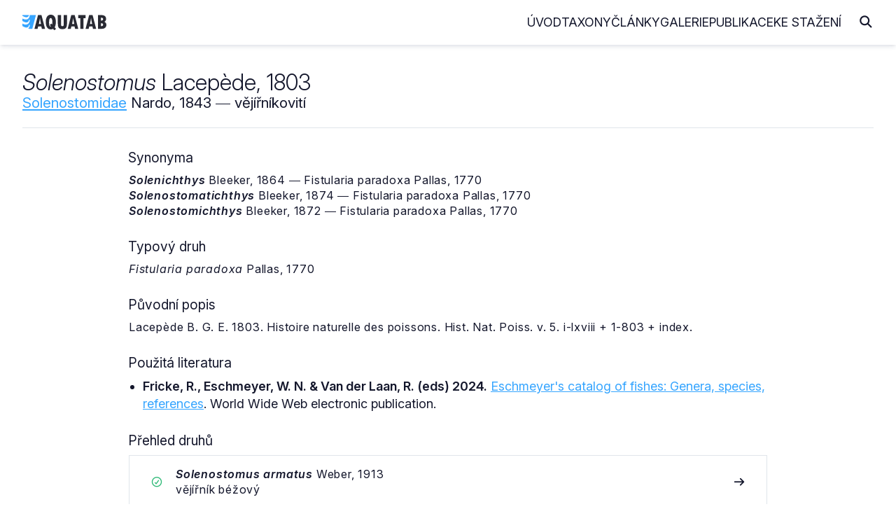

--- FILE ---
content_type: text/html
request_url: https://www.aquatab.net/system/genus/4294/
body_size: 3966
content:

<!DOCTYPE html>
<html lang="cs">
	<head>
		<meta http-equiv="Content-Type" content="text/html; charset=UTF-8">
<meta name="author" content="Jiří Plíštil">
<meta name="robots" content="all">
<meta name="viewport" content="width=device-width, initial-scale=1">
<link rel="apple-touch-icon" sizes="180x180" href="/_data/favicon/apple-touch-icon.png">
<link rel="icon" type="image/png" sizes="32x32" href="/_data/favicon/favicon-32x32.png">
<link rel="icon" type="image/png" sizes="16x16" href="/_data/favicon/favicon-16x16.png">
<link rel="manifest" href="/site.webmanifest">
<link rel="mask-icon" href="/_data/favicon/safari-pinned-tab.svg" color="#36A5FF">
<meta name="msapplication-TileColor" content="#da532c">
<meta name="theme-color" content="#ffffff">
		<title>Solenostomus | AQUATAB</title>
		<link rel="home" href="http://www.aquatab.net/">
		<link rel="canonical" href="https://www.aquatab.net/system/genus/4294/">
		<meta name="author" content="All: Jiří Plíštil; mailto:info@aquatab.net">
		<meta name="author" content="Jiří Plíštil; https://www.aquatab.net/">
		<meta name="copyright" content="Jiří Plíštil">
		<meta name="keywords" content="rybičky,ryby,classification of fishes,fishes,systém ryb,ryba,fish,systematika,systém,classification,akvarista,akvaristika">
		<meta name="description" content="Základní informace o rodu Solenostomus Lacepède, 1803">
		<meta property="og:title" content="Solenostomus Lacepède, 1803">
		<meta property="og:type" content="website">
		<meta property="og:url" content="https://www.aquatab.net/system/genus/4294/">
		
		<meta property="og:image" content="https://www.aquatab.net/_data/aquatab.jpg">
		
		<meta property="og:site_name" content="AQUATAB">
		<link rel="stylesheet" href="/_app/css/framework.css" rel="preload">
<link rel="stylesheet" href="/_app/css/site.css" rel="preload">
<link href="/_app/css/iconly.css" rel="stylesheet"/>
<script src="https://cdn.jsdelivr.net/npm/notyf@3/notyf.min.js" rel="preconnect" async></script>
<script data-host="https://analytikawebu.cz" data-dnt="false" src="https://analytikawebu.cz/js/script.js" id="ZwSg9rf6GA" async defer></script>
<script defer src="https://cloud.umami.is/script.js" data-website-id="e8284749-321f-4052-928a-d726f59ae60a"></script>
	</head>
	
	<body>
		<header class="header" id="header">
	<nav class="navbar container-header">
		<a href="/" class="brand"><img src="/_app/img/logo-aquatab.svg" class="logo" alt="AQUATAB" width="120" height="22"></a>
		<div class="burger" id="burger">
			<span class="burger-line"></span>
			<span class="burger-line"></span>
			<span class="burger-line"></span>
		</div>
		<span class="overlay"></span>
		<div class="menu" id="menu">
			<ul class="menu-inner">
				<li class="menu-item"><a class="menu-link" href="/">Úvod</a></li>
				<li class="menu-item"><a class="menu-link" href="/taxony/">Taxony</a></li>
				<li class="menu-item"><a class="menu-link" href="/clanky/">Články</a></li>
				<li class="menu-item"><a class="menu-link" href="/galerie/">Galerie</a></li>
				<li class="menu-item"><a class="menu-link" href="/publikace/">Publikace</a></li>
				<li class="menu-item"><a class="menu-link" href="/download/">Ke stažení</a></li>
			</ul>
		</div>
		<span><i class="icon icon-magnifying-glass-solid-full search-toggle"></i></span>
		<div class="search-block">
			<form action="/hledani/" class="search-form">
				<span><i class="icon icon-arrow-left-solid-full search-cancel"></i></span>
				<input type="search" name="search" class="search-text" placeholder="Zadejte hledaný výraz..." autocomplete="off">
			</form>
		</div>
	</nav>
</header>
		<div class="container-fluid" id="title">
			<!--search_start-->
			<div class="container">
				<div class="row middle-xs title-article">
					<div class="col-xs-22">
						<h1><em>Solenostomus</em> Lacepède, 1803</h1>
						<h2><a href="/system/family/430/">Solenostomidae</a> Nardo, 1843 ― vějířníkovití</h2>
					</div>
					<div class="col-xs end-xs">
						
					</div>
				</div>
				<div>
					<hr>
				</div>
				<div class="row">
					<div class="col-xs">
						
						<div class="content">
							<div class="article">
							<h2>Synonyma</h2><div class="row taxon-synonym"><div class="col-xs"><p><em><strong>Solenichthys</strong></em> Bleeker, 1864 ― Fistularia paradoxa Pallas, 1770</p></div></div><div class="row taxon-synonym"><div class="col-xs"><p><em><strong>Solenostomatichthys</strong></em> Bleeker, 1874 ― Fistularia paradoxa Pallas, 1770</p></div></div><div class="row taxon-synonym"><div class="col-xs"><p><em><strong>Solenostomichthys</strong></em> Bleeker, 1872 ― Fistularia paradoxa Pallas, 1770</p></div></div><h2>Typový druh</h2><p><i>Fistularia paradoxa</i> Pallas, 1770</p><h2>Původní popis</h2><p>Lacepède B. G. E. 1803. Histoire naturelle des poissons. Hist. Nat. Poiss. v. 5. i-lxviii + 1-803 + index.</p><h2>Použitá literatura</h2><ul>
<li><strong>Fricke, R., Eschmeyer, W. N. &amp; Van der Laan, R. (eds) 2024.</strong> <a href="http://researcharchive.calacademy.org/research/ichthyology/catalog/fishcatmain.asp">Eschmeyer's catalog of fishes: Genera, species, references</a>. World Wide Web electronic publication.</li>
</ul>
							<h2>Přehled druhů</h2>
							
										<div class="mb-xs-3 taxon-list">
											<div class="row middle-xs">
												<div class="col-xs-2 col-md-1 start-xs"><span data-tooltip="Platný druh" data-tooltip-pos="up"><i class="icon icon-circle-check-regular-full color-success"></i></span></div>
												<div class="col-xs"><p class="mb-xs-0"><em><strong>Solenostomus armatus</strong></em> Weber, 1913</p><p class="mb-xs-0">vějířník béžový</p></div>
												<div class="col-xs-1 end-xs"><i class="icon icon-arrow-right-solid-full"></i></div>
											</div>
											<a href="/system/species/25414/" title="Solenostomus armatus"></a>
										</div>
										
										<div class="mb-xs-3 taxon-list">
											<div class="row middle-xs">
												<div class="col-xs-2 col-md-1 start-xs"><span data-tooltip="Platný druh" data-tooltip-pos="up"><i class="icon icon-circle-check-regular-full color-success"></i></span></div>
												<div class="col-xs"><p class="mb-xs-0"><em><strong>Solenostomus cyanopterus</strong></em> Bleeker, 1854</p><p class="mb-xs-0">vějířník modroploutvý</p></div>
												<div class="col-xs-1 end-xs"><i class="icon icon-arrow-right-solid-full"></i></div>
											</div>
											<a href="/system/species/25415/" title="Solenostomus cyanopterus"></a>
										</div>
										
										<div class="mb-xs-3 taxon-list">
											<div class="row middle-xs">
												<div class="col-xs-2 col-md-1 start-xs"><span data-tooltip="Platný druh" data-tooltip-pos="up"><i class="icon icon-circle-check-regular-full color-success"></i></span></div>
												<div class="col-xs"><p class="mb-xs-0"><em><strong>Solenostomus halimeda</strong></em> Orr, Fritzsche & Randall, 2002</p><p class="mb-xs-0">vějířník zelený</p></div>
												<div class="col-xs-1 end-xs"><i class="icon icon-arrow-right-solid-full"></i></div>
											</div>
											<a href="/system/species/25416/" title="Solenostomus halimeda"></a>
										</div>
										
										<div class="mb-xs-3 taxon-list">
											<div class="row middle-xs">
												<div class="col-xs-2 col-md-1 start-xs"><span data-tooltip="Platný druh" data-tooltip-pos="up"><i class="icon icon-circle-check-regular-full color-success"></i></span></div>
												<div class="col-xs"><p class="mb-xs-0"><em><strong>Solenostomus leptosoma</strong></em> Tanaka, 1908</p><p class="mb-xs-0">vějířník křehký</p></div>
												<div class="col-xs-1 end-xs"><i class="icon icon-arrow-right-solid-full"></i></div>
											</div>
											<a href="/system/species/25417/" title="Solenostomus leptosoma"></a>
										</div>
										
										<div class="mb-xs-3 taxon-list">
											<div class="row middle-xs">
												<div class="col-xs-2 col-md-1 start-xs"><span data-tooltip="Platný druh" data-tooltip-pos="up"><i class="icon icon-circle-check-regular-full color-success"></i></span></div>
												<div class="col-xs"><p class="mb-xs-0"><em><strong>Solenostomus paegnius</strong></em> Jordan & Thompson, 1914</p></div>
												<div class="col-xs-1 end-xs"><i class="icon icon-arrow-right-solid-full"></i></div>
											</div>
											<a href="/system/species/40865/" title="Solenostomus paegnius"></a>
										</div>
										
										<div class="mb-xs-3 taxon-list">
											<div class="row middle-xs">
												<div class="col-xs-2 col-md-1 start-xs"><span data-tooltip="Platný druh" data-tooltip-pos="up"><i class="icon icon-circle-check-regular-full color-success"></i></span></div>
												<div class="col-xs"><p class="mb-xs-0"><em><strong>Solenostomus paradoxus</strong></em> (Pallas, 1770)</p><p class="mb-xs-0">vějířník třásnitý</p></div>
												<div class="col-xs-1 end-xs"><i class="icon icon-arrow-right-solid-full"></i></div>
											</div>
											<a href="/system/species/25418/" title="Solenostomus paradoxus"></a>
										</div>
										
							</div>
						</div>
					</div>
				</div>
			</div>
			<!--search_end-->
			
		<div class="container">
			<div class="box mt-xs-5">
				<div class="row top-xs">
					<div class="col-xs-24 col-md-10">
						<h2 class="mt-xs-0 mb-xs-4">Vyhledávání v taxonech</h2>
						<form class="search-form-list" action="/system/prehled-rodu/" method="get">
							<input type="search" name="search" placeholder="Zadejte název rodu" class="search-input" autocomplete="off">
							<button type="submit" class="search-button" title="Hledej"><i class="icon icon-magnifying-glass-solid-full text-lg"></i></button>
						</form>
						<div class="separator my-xs-5">nebo</div>
						<form class="search-form-list mb-xs-0" action="/system/prehled-druhu/" method="get">
							<input type="search" name="search" placeholder="Zadejte název druhu" class="search-input" autocomplete="off">
							<button type="submit" class="search-button" title="Hledej"><i class="icon icon-magnifying-glass-solid-full text-lg"></i></button>
						</form>
					</div>
					<div class="col-xs-24 col-md-11 col-md-offset-2">
						<h2 class="mt-xs-5 mt-md-0">AQUATAB obsahuje</h2>
						
						<ul>
							<li>procházet <a href="/system/prehled-celedi/"><strong>615</strong></a> platných čeledí</li>
							<li>procházet <a href="/system/prehled-rodu/"><strong>5331</strong></a> platných rodů</li>
							<li>procházet <a href="/system/prehled-druhu/"><strong>37502</strong></a> platných druhů</li>
						</ul>
						<h2>Jak citovat AQUATAB?</h2>
						<p class="mb-xs-0"><strong>Plíštil, J. (Ed.) 2026.</strong> AQUATAB. Verze (1/2026). World Wide Web electronic publication. ISSN 3029-8792. Dostupné z: https://www.aquatab.net/.</p>
					</div>
				</div>
			</div>
		</div>
		
		</div>
		<div class="container-fluid mb-xs-3 mb-sm-5" id="footer">
	<div class="container center-xs">
		<hr class="mt-xs-4 mt-md-4 mb-xs-2 mb-md-6">
		<div class="row middle-xs mt-xs-4 mt-md-6 mb-xs-2 mb-md-6">
			<div class="col-xs-24 col-sm-16 center-xs start-sm">
				<p class="mb-xs-0">© 2001 — 2026 JIŘÍ PLÍŠTIL, Rychnov n. Kn., <a href="mailto:info@aquatab.net">info@aquatab.net</a>. ISSN 3029-8792.</p>
				<p class="mb-xs-0">ALL PHOTOS © THEIR RESPECTIVE OWNERS</p>
			</div>
			<div class="col-xs-24 col-sm-8 mt-xs-4 mt-sm-0 center-xs end-sm">
				<a href="/komentar/" class="button primary outline">Napsat komentář</a>
			</div>
		</div>
		<hr class="mt-xs-4 mt-md-6 mb-xs-2 mb-md-6">
	</div>
</div><script type="text/javascript">
	// Open and Close Navbar Menu
	const navbarMenu = document.getElementById("menu");
	const burgerMenu = document.getElementById("burger");
	const bgOverlay = document.querySelector(".overlay");

	if (burgerMenu && bgOverlay) {
	burgerMenu.addEventListener("click", () => {
		navbarMenu.classList.add("is-active");
		bgOverlay.classList.toggle("is-active");
	});

	bgOverlay.addEventListener("click", () => {
		navbarMenu.classList.remove("is-active");
		bgOverlay.classList.toggle("is-active");
	});
	}

	// Close Navbar Menu on Links Click
	document.querySelectorAll(".menu-link").forEach((link) => {
	link.addEventListener("click", () => {
		navbarMenu.classList.remove("is-active");
		bgOverlay.classList.remove("is-active");
	});
	});

	// Open and Close Search Bar Toggle
	const searchBlock = document.querySelector(".search-block");
	const searchToggle = document.querySelector(".search-toggle");
	const searchCancel = document.querySelector(".search-cancel");
	const searchInput = document.querySelector(".search-text");

	if (searchToggle && searchCancel) {
		searchToggle.addEventListener("click", () => {
			searchBlock.classList.add("is-active");
			requestAnimationFrame(() => {
				searchInput.focus();
			});
		});

		searchCancel.addEventListener("click", () => {
			searchBlock.classList.remove("is-active");
		});
	}
</script>
	</body>
</html>
